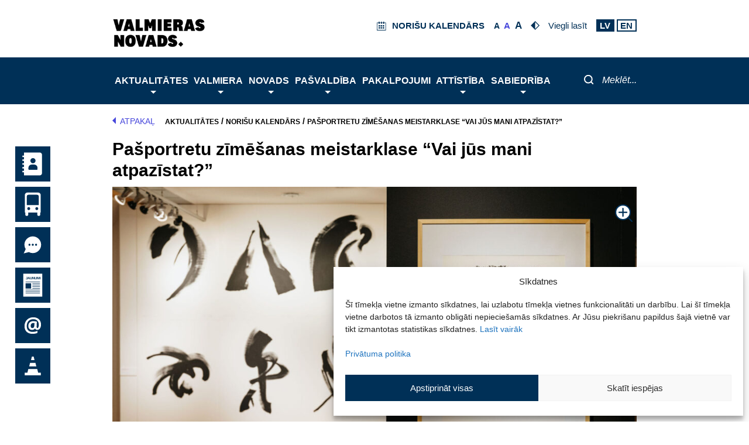

--- FILE ---
content_type: image/svg+xml
request_url: https://www.valmierasnovads.lv/content/themes/valmiera/assets/icons/sticky/contacts_normal.svg
body_size: 1296
content:
<svg xmlns="http://www.w3.org/2000/svg" viewBox="0 0 120 120" width="120" height="120">
	<defs>
		<clipPath clipPathUnits="userSpaceOnUse" id="cp1">
			<path d="M0 0L120 0L120 120L0 120Z" />
		</clipPath>
	</defs>
	<style>
		tspan { white-space:pre }
		.shp0 { fill: #003057 } 
		.shp1 { fill: #ffffff } 
	</style>
	<g id="Page 1" clip-path="url(#cp1)">
		<path id="Path 1" class="shp0" d="M0 120L120 120L120 0L0 0L0 120Z" />
		<path id="Path 2" class="shp1" d="M83.6 99.17L29.76 99.17L29.76 20.83L83.6 20.83C88.02 20.83 91.6 24.42 91.6 28.83L91.6 91.17C91.6 95.58 88.02 99.17 83.6 99.17ZM35.72 36.47L24.4 36.47L24.4 31.32L35.72 31.32L35.72 36.47ZM35.72 49.52L24.4 49.52L24.4 44.37L35.72 44.37L35.72 49.52ZM35.72 62.57L24.4 62.57L24.4 57.43L35.72 57.43L35.72 62.57ZM35.72 75.63L24.4 75.63L24.4 70.48L35.72 70.48L35.72 75.63ZM35.72 88.68L24.4 88.68L24.4 83.53L35.72 83.53L35.72 88.68Z" />
		<path id="Path 3" class="shp0" d="M76.2 77.74C76.2 78.96 75.21 79.96 73.98 79.96L47.37 79.96C46.15 79.96 45.16 78.96 45.16 77.74L45.16 73.31C45.16 67.19 50.13 62.22 56.24 62.22L65.11 62.22C71.23 62.22 76.2 67.19 76.2 73.31L76.2 77.74ZM51.81 48.91C51.81 44.02 55.79 40.04 60.68 40.04C65.57 40.04 69.55 44.02 69.55 48.91C69.55 53.8 65.57 57.78 60.68 57.78C55.79 57.78 51.81 53.8 51.81 48.91Z" />
	</g>
</svg>